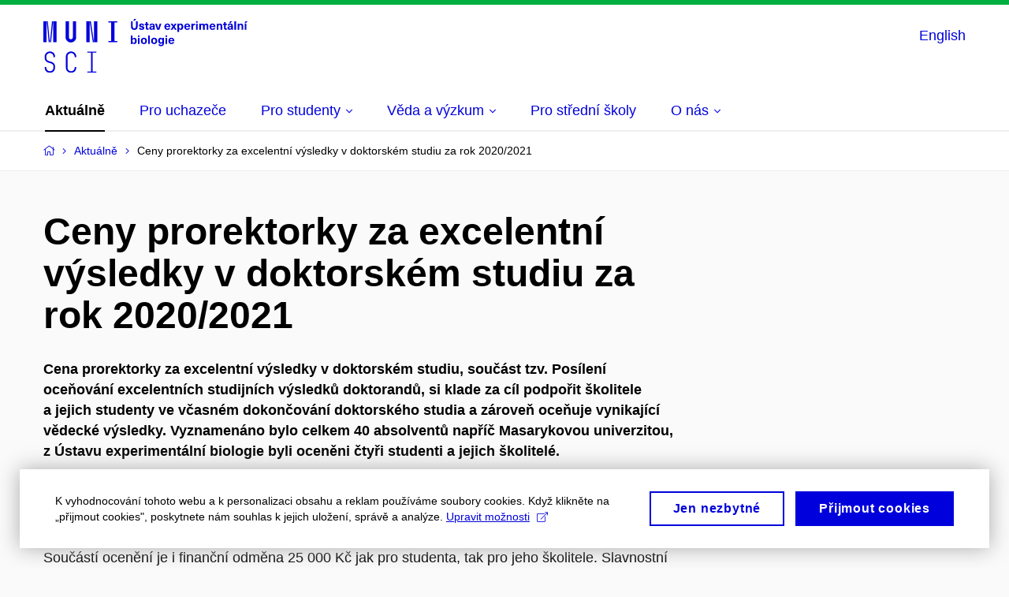

--- FILE ---
content_type: text/html; charset=utf-8
request_url: https://ueb.sci.muni.cz/aktualne/ceny-prorektorky-za-excelentni-vysledky-v-doktorskem-studiu-za-rok-20202021?utm_campaign=newsletter&utm_source=newsletter&utm_medium=email
body_size: 17960
content:


<!doctype html>
<!--[if lte IE 9]>    <html lang="cs" class="old-browser no-js no-touch"> <![endif]-->
<!--[if IE 9 ]>    <html lang="cs" class="ie9 no-js no-touch"> <![endif]-->
<!--[if (gt IE 9)|!(IE)]><!-->
<html class="no-js" lang="cs">
<!--<![endif]-->
<head>
    

<meta charset="utf-8" />
<meta name="viewport" content="width=device-width, initial-scale=1.0">

    <meta name="robots" content="index, follow">

<title>Ceny prorektorky za excelentní výsledky v doktorském studiu za rok 2020/2021 | Ústav experimentální biologie | MUNI SCI</title>

<meta name="twitter:site" content="@muni_cz">
<meta name="twitter:card" content="summary">

    <meta name="author" content="0" />
    <meta name="description" content="Vyznamenáno bylo celkem 40 absolventů napříč Masarykovou univerzitou. Z ÚEB byli oceněni čtyři studenti a jejich školitelé." />
    <meta name="twitter:title" content="Ceny prorektorky za excelentní výsledky v doktorském studiu za rok 2020/2021" />
    <meta property="og:title" content="Ceny prorektorky za excelentní výsledky v doktorském studiu za rok 2020/2021" />
    <meta name="twitter:description" content="Vyznamenáno bylo celkem 40 absolventů napříč Masarykovou univerzitou. Z ÚEB byli oceněni čtyři studenti a jejich školitelé." />
    <meta property="og:description" content="Vyznamenáno bylo celkem 40 absolventů napříč Masarykovou univerzitou. Z ÚEB byli oceněni čtyři studenti a jejich školitelé." />
    <meta property="og:image" content="https://cdn.muni.cz/media/3358458/what-is-dissertation.png?mode=crop&center=0.5,0.5&rnd=132808442550000000&upscale=false&width=1200" />
    <meta name="twitter:image" content="https://cdn.muni.cz/media/3358458/what-is-dissertation.png?mode=crop&center=0.5,0.5&rnd=132808442550000000&upscale=false&width=1200" />
    <meta property="og:url" content="https://ueb.sci.muni.cz/aktualne/ceny-prorektorky-za-excelentni-vysledky-v-doktorskem-studiu-za-rok-20202021" />
    <meta property="og:site_name" content="Ústav experimentální biologie | MUNI SCI" />


            <link rel="stylesheet" type="text/css" href="https://cdn.muni.cz/css/MuniWeb/MuniWeb_PrirF/style.557c7cc8bb6d8a6ba11d.css" />
<script type="text/javascript" nonce="a62daaac-085c-4e3d-a4fd-4f380ddb55b6">/*! For license information please see muniweb-critical.f2b8e652ef8f9f2a5db3.js.LICENSE.txt */
!function(){function e(n){return e="function"==typeof Symbol&&"symbol"==typeof Symbol.iterator?function(e){return typeof e}:function(e){return e&&"function"==typeof Symbol&&e.constructor===Symbol&&e!==Symbol.prototype?"symbol":typeof e},e(n)}!function(n,t){function o(n,t){return e(n)===t}function i(){return"function"!=typeof t.createElement?t.createElement(arguments[0]):u?t.createElementNS.call(t,"http://www.w3.org/2000/svg",arguments[0]):t.createElement.apply(t,arguments)}function a(){var e=t.body;return e||((e=i(u?"svg":"body")).fake=!0),e}var s=[],c=[],r={_version:"3.3.1",_config:{classPrefix:"",enableClasses:!0,enableJSClass:!0,usePrefixes:!0},_q:[],on:function(e,n){var t=this;setTimeout((function(){n(t[e])}),0)},addTest:function(e,n,t){c.push({name:e,fn:n,options:t})},addAsyncTest:function(e){c.push({name:null,fn:e})}},l=function(){};l.prototype=r,l=new l;var d=t.documentElement,u="svg"===d.nodeName.toLowerCase(),f=r._config.usePrefixes?" -webkit- -moz- -o- -ms- ".split(" "):["",""];r._prefixes=f;var m=r.testStyles=function(e,n,o,s){var c,r,l,u,f="modernizr",m=i("div"),p=a();if(parseInt(o,10))for(;o--;)(l=i("div")).id=s?s[o]:f+(o+1),m.appendChild(l);return(c=i("style")).type="text/css",c.id="s"+f,(p.fake?p:m).appendChild(c),p.appendChild(m),c.styleSheet?c.styleSheet.cssText=e:c.appendChild(t.createTextNode(e)),m.id=f,p.fake&&(p.style.background="",p.style.overflow="hidden",u=d.style.overflow,d.style.overflow="hidden",d.appendChild(p)),r=n(m,e),p.fake?(p.parentNode.removeChild(p),d.style.overflow=u,d.offsetHeight):m.parentNode.removeChild(m),!!r};l.addTest("touch",(function(){var e;if("ontouchstart"in n||n.DocumentTouch&&t instanceof DocumentTouch)e=!0;else{var o=["@media (",f.join("touch-enabled),("),"heartz",")","{#modernizr{top:9px;position:absolute}}"].join("");m(o,(function(n){e=9===n.offsetTop}))}return e})),function(){var e,n,t,i,a,r;for(var d in c)if(c.hasOwnProperty(d)){if(e=[],(n=c[d]).name&&(e.push(n.name.toLowerCase()),n.options&&n.options.aliases&&n.options.aliases.length))for(t=0;t<n.options.aliases.length;t++)e.push(n.options.aliases[t].toLowerCase());for(i=o(n.fn,"function")?n.fn():n.fn,a=0;a<e.length;a++)1===(r=e[a].split(".")).length?l[r[0]]=i:(!l[r[0]]||l[r[0]]instanceof Boolean||(l[r[0]]=new Boolean(l[r[0]])),l[r[0]][r[1]]=i),s.push((i?"":"no-")+r.join("-"))}}(),function(e){var n=d.className,t=l._config.classPrefix||"";if(u&&(n=n.baseVal),l._config.enableJSClass){var o=new RegExp("(^|\\s)"+t+"no-js(\\s|$)");n=n.replace(o,"$1"+t+"js$2")}l._config.enableClasses&&(n+=" "+t+e.join(" "+t),u?d.className.baseVal=n:d.className=n)}(s),delete r.addTest,delete r.addAsyncTest;for(var p=0;p<l._q.length;p++)l._q[p]();n.Modernizr=l}(window,document),(navigator.maxTouchPoints>0||navigator.msMaxTouchPoints>0)&&(document.documentElement.className=document.documentElement.className.replace("no-touch","touch"))}(),function(e){e.oneTimeEvent=function(e,n,t){(t=t||document).addEventListener(e,(function t(o){return document.removeEventListener(e,t),n(o)}),!1)},e.isDocumentReady=!1,document.addEventListener("DocumentReady",(function(){e.isDocumentReady=!0})),e.elementReady=function(n,t){e.isDocumentReady?e.oneTimeEvent("ElementsReady."+n,t):e.oneTimeEvent("DocumentReady",t)},e.elementsReady=function(e,n){var t=function(o){e(o),!1!==n&&document.removeEventListener("ElementsReady",t)};document.addEventListener("ElementsReady",t,!1)},e.documentReady=function(e){document.addEventListener("DocumentReady",e,!1)};var n={};e.dictionary=function(e,t){if(null==t)return n[e];n[e]=t};var t={};e.items=function(e,n){if(null==n)return t[e];t[e]=n}}(window.Page=window.Page||{}),window.addEventListener("mc-consent",(function(e){e.detail.includes("mc-analytics")&&window.clarity&&window.clarity("consent")}));</script>

<script nonce="a62daaac-085c-4e3d-a4fd-4f380ddb55b6">window.dataLayer = window.dataLayer || [];function gtag() { dataLayer.push(arguments); }gtag('consent', 'default', {'analytics_storage': 'denied','ad_user_data': 'denied','ad_personalization': 'denied','ad_storage': 'denied',});</script>
<script nonce="a62daaac-085c-4e3d-a4fd-4f380ddb55b6" type="text/plain" class="mc-analytics mc-marketing">
    (function(w,d,s,l,i){w[l]=w[l]||[];w[l].push({'gtm.start':
    new Date().getTime(),event:'gtm.js'});var f=d.getElementsByTagName(s)[0],
    j=d.createElement(s),dl=l!='dataLayer'?'&l='+l:'';j.async=true;j.src=
    'https://www.googletagmanager.com/gtm.js?id='+i+dl;var n=d.querySelector('[nonce]');
    n&&j.setAttribute('nonce',n.nonce||n.getAttribute('nonce'));f.parentNode.insertBefore(j,f);
    })(window,document,'script','dataLayer','GTM-WVW5JXK');</script>    

<script nonce="a62daaac-085c-4e3d-a4fd-4f380ddb55b6" type="text/javascript" class="mc-analytics">
    var _paq = window._paq = window._paq || [];
    
        _paq.push(['disableCookies']);
        _paq.push(['trackPageView']);
    (function() {
    var u="//analytics-test.ics.muni.cz:3500";
    _paq.push(['setTrackerUrl', u+'matomo.php']);
    _paq.push(['setSiteId', '378']);
    var d=document, g=d.createElement('script'), s=d.getElementsByTagName('script')[0];
    g.type='text/javascript'; g.async=true; g.src=u+'matomo.js'; s.parentNode.insertBefore(g,s);
    })();
</script>




<link rel="shortcut icon" type="image/x-icon" href="https://cdn.muni.cz/Css/_Shared/Favicons/310000.ico" />









    
</head>

<body>
            <p class="menu-accessibility">
            <a title="Přej&#237;t k obsahu (Kl&#225;vesov&#225; zkratka: Alt + 2)" accesskey="2" href="#main">
                Přej&#237;t k obsahu
            </a>
            <span class="hide">|</span>
            <a href="#menu-main">Přej&#237;t k hlavn&#237;mu menu</a>
        </p>

    
    


            <header class="header">
                <div class="header__wrap">
                    <div class="row-main">
                            <p class="header__logo" role="banner">
                                        <a href="/" title="Homepage webu">
<svg width="259" height="68" viewBox="0 0 259 68"><path fill="#0000dc" d="M-0.06,3l0,26.6l4.14,0l0,-26.6zm4.29,0l2.59,26.6l1.4,0l-2.58,-26.6zm6.73,0l-2.58,26.6l1.4,0l2.59,-26.6zm1.56,0l0,26.6l4.18,0l0,-26.6zm15.69,0l0,20.48c0,3.57,3.23,6.35,6.69,6.35c3.46,0,6.69,-2.78,6.69,-6.35l0,-20.48l-4.18,0l0,20.33c0,1.44,-1.29,2.47,-2.51,2.47c-1.22,0,-2.51,-1.03,-2.51,-2.47l0,-20.33zm26.26,0l0,26.6l4.18,0l0,-26.6zm4.33,0l3.95,26.6l1.45,0l-3.95,-26.6zm5.55,0l0,26.6l4.18,0l0,-26.6zm18.05,25.12l0,1.48l11.36,0l0,-1.48l-3.61,0l0,-23.64l3.61,0l0,-1.48l-11.36,0l0,1.48l3.57,0l0,23.64z"></path><path fill="#0000dc" d="M8.3,68.33c3.65,0,6.57,-2.59,6.57,-6.35l0,-1.63c0,-4.33,-3.64,-5.82,-6.15,-6.39c-2.32,-0.53,-4.94,-1.4,-4.94,-4.52l0,-1.78c0,-2.47,2.13,-4.41,4.52,-4.41c2.36,0,4.52,1.94,4.52,4.41l0,0.95l2.05,0l0,-0.99c0,-3.65,-2.92,-6.35,-6.57,-6.35c-3.65,0,-6.57,2.7,-6.57,6.35l0,1.82c0,4.45,3.76,5.85,6.08,6.39c2.43,0.53,5.01,1.4,5.01,4.56l0,1.55c0,2.47,-2.13,4.41,-4.48,4.41c-2.4,0,-4.56,-1.94,-4.56,-4.41l0,-0.87l-2.05,0l0,0.91c0,3.76,2.92,6.35,6.57,6.35zm26.87,0c3.64,0,6.57,-2.59,6.57,-6.35l0,-0.91l-2.05,0l0,0.87c0,2.47,-2.17,4.41,-4.52,4.41c-2.44,0,-4.53,-1.94,-4.53,-4.41l0,-14.28c0,-2.47,2.09,-4.41,4.53,-4.41c2.35,0,4.52,1.94,4.52,4.41l0,0.95l2.05,0l0,-0.99c0,-3.65,-2.93,-6.35,-6.57,-6.35c-3.61,0,-6.58,2.7,-6.58,6.35l0,14.36c0,3.76,2.97,6.35,6.58,6.35zm20.67,-1.56l0,1.33l11.32,0l0,-1.33l-4.63,0l0,-23.94l4.63,0l0,-1.33l-11.32,0l0,1.33l4.63,0l0,23.94z"></path><path fill="#0000dc" d="M115.76,2.29l2.1,-2.19l-2.59,0l-1.16,2.19zm3.87,0.72l-2.21,0l0,6.52c0,1.59,-0.72,2.45,-2.03,2.45c-1.33,0,-2.05,-0.86,-2.05,-2.45l0,-6.52l-2.2,0l0,6.6c0,2.82,1.53,4.32,4.25,4.32c2.71,0,4.24,-1.5,4.24,-4.32zm5,2.82c-1.9,0,-3.16,0.97,-3.16,2.34c0,1.77,1.37,2.07,2.64,2.4c1.19,0.31,1.76,0.45,1.76,1.11c0,0.45,-0.38,0.73,-1.11,0.73c-0.87,0,-1.34,-0.43,-1.34,-1.2l-2.12,0c0,1.85,1.3,2.72,3.41,2.72c2.07,0,3.36,-0.96,3.36,-2.39c0,-1.86,-1.5,-2.2,-2.86,-2.56c-1.16,-0.3,-1.64,-0.44,-1.64,-0.98c0,-0.43,0.37,-0.7,1.04,-0.7c0.75,0,1.2,0.33,1.2,1.11l2.01,0c0,-1.7,-1.2,-2.58,-3.19,-2.58zm8.44,6.28c-0.72,0,-0.99,-0.33,-0.99,-1.17l0,-3.31l1.45,0l0,-1.56l-1.45,0l0,-1.98l-2.1,0l0,1.98l-1.23,0l0,1.56l1.23,0l0,3.69c0,1.77,0.77,2.47,2.52,2.47c0.36,0,0.82,-0.06,1.11,-0.15l0,-1.6c-0.14,0.04,-0.35,0.07,-0.54,0.07zm4.92,-6.28c-2.18,0,-3.23,1.17,-3.3,2.62l2.04,0c0.03,-0.72,0.48,-1.15,1.26,-1.15c0.73,0,1.24,0.39,1.24,1.35l0,0.27c-0.48,0.03,-1.33,0.12,-1.9,0.21c-2.21,0.34,-2.96,1.18,-2.96,2.43c0,1.32,0.98,2.31,2.6,2.31c1.05,0,1.9,-0.39,2.47,-1.2l0.03,0c0,0.37,0.03,0.7,0.11,1.02l1.89,0c-0.14,-0.51,-0.21,-1.13,-0.21,-2.09l0,-2.76c0,-1.99,-1.11,-3.01,-3.27,-3.01zm1.24,4.65c0,0.69,-0.07,1.09,-0.43,1.45c-0.3,0.3,-0.77,0.44,-1.2,0.44c-0.74,0,-1.13,-0.39,-1.13,-0.96c0,-0.62,0.36,-0.9,1.23,-1.05c0.45,-0.08,1.08,-0.14,1.53,-0.17zm7.88,3.21l2.56,-7.62l-2.19,0l-0.88,3c-0.32,1.08,-0.6,2.19,-0.84,3.3l-0.03,0c-0.24,-1.11,-0.53,-2.22,-0.84,-3.3l-0.89,-3l-2.19,0l2.57,7.62zm10.23,-1.25c-0.9,0,-1.67,-0.55,-1.73,-2.13l5.48,0c0,-0.84,-0.08,-1.42,-0.24,-1.95c-0.48,-1.54,-1.77,-2.53,-3.53,-2.53c-2.38,0,-3.78,1.74,-3.78,3.99c0,2.43,1.4,4.11,3.8,4.11c2.02,0,3.34,-1.16,3.64,-2.55l-2.14,0c-0.11,0.61,-0.66,1.06,-1.5,1.06zm-0.02,-5.13c0.84,0,1.53,0.53,1.67,1.68l-3.33,0c0.16,-1.15,0.81,-1.68,1.66,-1.68zm9.24,2.46l2.45,-3.7l-2.42,0l-1.3,2.23l-0.03,0l-1.31,-2.23l-2.41,0l2.44,3.7l-2.61,3.92l2.45,0l1.44,-2.58l0.03,0l1.44,2.58l2.44,0zm7.8,-3.9c-0.88,0,-1.72,0.42,-2.19,1.2l-0.03,0l0,-1l-2.04,0l0,10.39l2.1,0l0,-3.69l0.03,0c0.47,0.72,1.29,1.11,2.16,1.11c1.91,0,3.14,-1.57,3.14,-4c0,-2.43,-1.25,-4.01,-3.17,-4.01zm-0.67,1.61c1,0,1.65,0.94,1.65,2.4c0,1.45,-0.65,2.4,-1.65,2.4c-0.95,0,-1.59,-0.89,-1.59,-2.4c0,-1.52,0.64,-2.4,1.59,-2.4zm8.83,4.96c-0.9,0,-1.66,-0.55,-1.72,-2.13l5.47,0c0,-0.84,-0.07,-1.42,-0.24,-1.95c-0.48,-1.54,-1.77,-2.53,-3.52,-2.53c-2.39,0,-3.78,1.74,-3.78,3.99c0,2.43,1.39,4.11,3.79,4.11c2.03,0,3.35,-1.16,3.65,-2.55l-2.15,0c-0.1,0.61,-0.66,1.06,-1.5,1.06zm-0.01,-5.13c0.84,0,1.53,0.53,1.66,1.68l-3.33,0c0.17,-1.15,0.81,-1.68,1.67,-1.68zm9.36,-1.36c-0.9,0,-1.58,0.37,-2.09,1.2l-0.03,0l0,-1.08l-1.93,0l0,7.62l2.1,0l0,-3.6c0,-1.5,0.69,-2.31,1.98,-2.31c0.21,0,0.42,0.03,0.66,0.07l0,-1.81c-0.21,-0.06,-0.48,-0.09,-0.69,-0.09zm3.93,-1.14l0,-1.8l-2.1,0l0,1.8zm0,8.88l0,-7.62l-2.1,0l0,7.62zm10.86,-7.8c-1.17,0,-1.86,0.49,-2.43,1.3c-0.42,-0.85,-1.2,-1.3,-2.27,-1.3c-0.91,0,-1.56,0.33,-2.11,1.05l-0.03,0l0,-0.87l-1.98,0l0,7.62l2.1,0l0,-3.92c0,-1.42,0.48,-2.23,1.39,-2.23c0.78,0,1.2,0.57,1.2,1.54l0,4.61l2.1,0l0,-3.92c0,-1.44,0.5,-2.23,1.4,-2.23c0.73,0,1.2,0.52,1.2,1.68l0,4.47l2.1,0l0,-4.68c0,-2.07,-1.04,-3.12,-2.67,-3.12zm7.93,6.55c-0.9,0,-1.66,-0.55,-1.72,-2.13l5.47,0c0,-0.84,-0.07,-1.42,-0.24,-1.95c-0.48,-1.54,-1.77,-2.53,-3.52,-2.53c-2.39,0,-3.78,1.74,-3.78,3.99c0,2.43,1.39,4.11,3.79,4.11c2.03,0,3.35,-1.16,3.65,-2.55l-2.15,0c-0.1,0.61,-0.66,1.06,-1.5,1.06zm-0.01,-5.13c0.84,0,1.53,0.53,1.66,1.68l-3.33,0c0.17,-1.15,0.81,-1.68,1.67,-1.68zm9.54,-1.42c-0.98,0,-1.74,0.46,-2.24,1.14l-0.03,0l0,-0.96l-1.96,0l0,7.62l2.1,0l0,-4.08c0,-1.38,0.63,-2.07,1.5,-2.07c0.82,0,1.33,0.52,1.33,1.68l0,4.47l2.1,0l0,-4.68c0,-2.07,-1.09,-3.12,-2.8,-3.12zm8.1,6.22c-0.72,0,-0.99,-0.33,-0.99,-1.17l0,-3.31l1.45,0l0,-1.56l-1.45,0l0,-1.98l-2.1,0l0,1.98l-1.23,0l0,1.56l1.23,0l0,3.69c0,1.77,0.76,2.47,2.52,2.47c0.36,0,0.82,-0.06,1.11,-0.15l0,-1.6c-0.14,0.04,-0.35,0.07,-0.54,0.07zm5.2,-6.91l2.1,-2.19l-2.59,0l-1.16,2.19zm-0.28,0.63c-2.18,0,-3.23,1.17,-3.3,2.62l2.04,0c0.03,-0.72,0.48,-1.15,1.26,-1.15c0.73,0,1.24,0.39,1.24,1.35l0,0.27c-0.48,0.03,-1.33,0.12,-1.9,0.21c-2.21,0.34,-2.96,1.18,-2.96,2.43c0,1.32,0.98,2.31,2.6,2.31c1.05,0,1.9,-0.39,2.47,-1.2l0.03,0c0,0.37,0.03,0.7,0.11,1.02l1.89,0c-0.14,-0.51,-0.21,-1.13,-0.21,-2.09l0,-2.76c0,-1.99,-1.11,-3.01,-3.27,-3.01zm1.24,4.65c0,0.69,-0.07,1.09,-0.43,1.45c-0.3,0.3,-0.77,0.44,-1.2,0.44c-0.74,0,-1.13,-0.39,-1.13,-0.96c0,-0.62,0.36,-0.9,1.23,-1.05c0.45,-0.08,1.08,-0.14,1.53,-0.17zm6.08,3.21l0,-10.68l-2.1,0l0,10.68zm6.27,-7.8c-0.98,0,-1.74,0.46,-2.24,1.14l-0.03,0l0,-0.96l-1.96,0l0,7.62l2.1,0l0,-4.08c0,-1.38,0.63,-2.07,1.5,-2.07c0.82,0,1.33,0.52,1.33,1.68l0,4.47l2.1,0l0,-4.68c0,-2.07,-1.09,-3.12,-2.8,-3.12zm6.19,-0.69l2.1,-2.19l-2.59,0l-1.16,2.19zm0.68,8.49l0,-7.62l-2.1,0l0,7.62z"></path><path fill="#0000dc" d="M113.12,24.98l0,-3.97l-2.1,0l0,10.68l2.04,0l0,-1.01l0.03,0c0.47,0.78,1.3,1.2,2.19,1.2c1.92,0,3.16,-1.57,3.16,-4c0,-2.43,-1.22,-4,-3.13,-4c-0.87,0,-1.7,0.38,-2.16,1.1zm1.49,0.5c1,0,1.64,0.94,1.64,2.4c0,1.45,-0.64,2.4,-1.64,2.4c-0.95,0,-1.59,-0.89,-1.59,-2.4c0,-1.52,0.64,-2.4,1.59,-2.4zm7.48,-2.67l0,-1.8l-2.1,0l0,1.8zm0,8.88l0,-7.62l-2.1,0l0,7.62zm5.44,-7.86c-2.38,0,-3.89,1.57,-3.89,4.05c0,2.47,1.51,4.05,3.89,4.05c2.39,0,3.91,-1.58,3.91,-4.05c0,-2.48,-1.52,-4.05,-3.91,-4.05zm0,1.62c1.04,0,1.7,0.94,1.7,2.43c0,1.48,-0.66,2.43,-1.7,2.43c-1.03,0,-1.69,-0.95,-1.69,-2.43c0,-1.49,0.66,-2.43,1.69,-2.43zm7.55,6.24l0,-10.68l-2.1,0l0,10.68zm5.45,-7.86c-2.39,0,-3.9,1.57,-3.9,4.05c0,2.47,1.51,4.05,3.9,4.05c2.38,0,3.89,-1.58,3.89,-4.05c0,-2.48,-1.51,-4.05,-3.89,-4.05zm0,1.62c1.03,0,1.69,0.94,1.69,2.43c0,1.48,-0.66,2.43,-1.69,2.43c-1.04,0,-1.7,-0.95,-1.7,-2.43c0,-1.49,0.66,-2.43,1.7,-2.43zm8.25,-1.59c-1.93,0,-3.15,1.5,-3.15,3.87c0,2.37,1.21,3.87,3.12,3.87c0.91,0,1.56,-0.35,2.13,-1.14l0.03,0l0,0.67c0,1.49,-0.59,1.97,-1.53,1.97c-0.8,0,-1.28,-0.35,-1.32,-0.93l-2.11,0c0.12,1.5,1.28,2.43,3.38,2.43c2.19,0,3.61,-1.08,3.61,-3.39l0,-7.14l-1.97,0l0,1.02l-0.03,0c-0.59,-0.87,-1.24,-1.23,-2.16,-1.23zm0.56,1.72c0.99,0,1.63,0.86,1.63,2.15c0,1.29,-0.64,2.14,-1.63,2.14c-0.93,0,-1.53,-0.82,-1.53,-2.14c0,-1.32,0.6,-2.15,1.53,-2.15zm7.75,-2.77l0,-1.8l-2.1,0l0,1.8zm0,8.88l0,-7.62l-2.1,0l0,7.62zm5.33,-1.25c-0.9,0,-1.66,-0.55,-1.72,-2.13l5.47,0c0,-0.84,-0.07,-1.42,-0.23,-1.95c-0.49,-1.54,-1.78,-2.53,-3.53,-2.53c-2.39,0,-3.78,1.74,-3.78,3.99c0,2.43,1.39,4.11,3.79,4.11c2.03,0,3.35,-1.16,3.65,-2.55l-2.15,0c-0.1,0.61,-0.66,1.06,-1.5,1.06zm-0.01,-5.13c0.84,0,1.53,0.53,1.66,1.68l-3.33,0c0.17,-1.15,0.81,-1.68,1.67,-1.68z"></path><desc>Ústav experimentální biologie</desc></svg>        </a>

                            </p>

                    <div class="header__side">
                        

                        
    <div class="menu-lang">
        <p class="menu-lang__selected">
                <a href="/en/news/ceny-prorektorky-za-excelentni-vysledky-v-doktorskem-studiu-za-rok-20202021"
                   rel="alternate"
                   hreflang="en"
                   lang="en"
                   class="menu-lang__selected__link">
                    English
                </a>
        </p>
    </div>

                        
                        <!-- placeholder pro externí přihlášení (desktop) -->
                        <div class="user-menu-ext-std" style="display:none;"></div>                        


                        <nav class="menu-mobile" role="navigation">
                            <ul class="menu-mobile__list">

                                
    <li class="menu-mobile__item">
            <div class="menu-lang">
                <p class="menu-lang__selected">
                        <a href="/en/news/ceny-prorektorky-za-excelentni-vysledky-v-doktorskem-studiu-za-rok-20202021"
                           rel="alternate"
                           hreflang="en"
                           lang="en"
                           class="menu-mobile__link menu-mobile__link--lang">
                            EN
                        </a>
                </p>
            </div>
    </li>

                                
                                <li class="user-menu-ext-mobile" style="display:none;"></li>



                                    <li class="menu-mobile__item">
                                        <a href="#" class="menu-mobile__link menu-mobile__link--burger">
                                            <span class="menu-mobile__burger"><span></span></span>
                                        </a>
                                    </li>
                            </ul>
                        </nav>

                    </div>

                            <nav id="menu-main" class="menu-primary" role="navigation">
                                <div class="menu-primary__holder">
                                    <div class="menu-primary__wrap">

    <ul class="menu-primary__list">
            <li class="menu-primary__item ">
        <span class="">
            <a href="/aktualne" class="menu-primary__link is-active">
                <span class="menu-primary__inner">Aktuálně</span>
                
            </a>
        </span>
    </li>
    <li class="menu-primary__item ">
        <span class="">
            <a href="/pro-uchazece" class="menu-primary__link">
                <span class="menu-primary__inner">Pro uchazeče</span>
                
            </a>
        </span>
    </li>
    <li class="menu-primary__item with-submenu">
        <span class="menu-primary__links">
            <a href="/pro-studenty" class="menu-primary__link">
                <span class="menu-primary__inner">Pro studenty</span>
                    <span class="icon icon-angle-down"></span>
                
            </a>
                <a href="#" class="menu-primary__toggle icon icon-angle-down" aria-hidden="true"></a>
        </span>
            <div class="menu-submenu">
                    <ul class="menu-submenu__list">
            <li class="menu-submenu__item ">
        <span class="">
            <a href="/pro-studenty/elektronicke-vyukove-publikace" class="menu-submenu__link">
                <span class="menu-primary__inner">Elektronické výukové publikace</span>
                
            </a>
        </span>
    </li>
    <li class="menu-submenu__item ">
        <span class="">
            <a href="/pro-studenty/program-doktorskeho-seminare" class="menu-submenu__link">
                <span class="menu-primary__inner">Program doktorského semináře</span>
                
            </a>
        </span>
    </li>
    <li class="menu-submenu__item ">
        <span class="">
            <a href="/pro-studenty/ukonceni-bakalarskeho-studia-2022" class="menu-submenu__link">
                <span class="menu-primary__inner">Ukončení bakalářského studia</span>
                
            </a>
        </span>
    </li>
    <li class="menu-submenu__item ">
        <span class="">
            <a href="/pro-studenty/ukonceni-magisterskeho-studia" class="menu-submenu__link">
                <span class="menu-primary__inner">Ukončení magisterského studia</span>
                
            </a>
        </span>
    </li>
    <li class="menu-submenu__item ">
        <span class="">
            <a href="/pro-studenty/navazujici-magistersky-program-virologie" class="menu-submenu__link">
                <span class="menu-primary__inner">Navazující magisterský program Virologie</span>
                
            </a>
        </span>
    </li>
    </ul>

            </div>
    </li>
    <li class="menu-primary__item with-submenu">
        <span class="menu-primary__links">
            <a href="/veda-a-vyzkum" class="menu-primary__link">
                <span class="menu-primary__inner">Věda a&#160;výzkum</span>
                    <span class="icon icon-angle-down"></span>
                
            </a>
                <a href="#" class="menu-primary__toggle icon icon-angle-down" aria-hidden="true"></a>
        </span>
            <div class="menu-submenu">
                    <ul class="menu-submenu__list">
            <li class="menu-submenu__item ">
        <span class="">
            <a href="/veda-a-vyzkum/publikace" class="menu-submenu__link">
                <span class="menu-primary__inner">Publikace</span>
                
            </a>
        </span>
    </li>
    <li class="menu-submenu__item ">
        <span class="">
            <a href="/veda-a-vyzkum/projekty" class="menu-submenu__link">
                <span class="menu-primary__inner">Projekty</span>
                
            </a>
        </span>
    </li>
    </ul>

            </div>
    </li>
    <li class="menu-primary__item ">
        <span class="">
            <a href="/pro-stredni-skoly" class="menu-primary__link">
                <span class="menu-primary__inner">Pro střední školy</span>
                
            </a>
        </span>
    </li>
    <li class="menu-primary__item with-submenu">
        <span class="menu-primary__links">
            <a href="/o-nas" class="menu-primary__link">
                <span class="menu-primary__inner">O&#160;nás</span>
                    <span class="icon icon-angle-down"></span>
                
            </a>
                <a href="#" class="menu-primary__toggle icon icon-angle-down" aria-hidden="true"></a>
        </span>
            <div class="menu-submenu">
                    <ul class="menu-submenu__list">
            <li class="menu-submenu__item ">
        <span class="">
            <a href="/o-nas/o-ustavu" class="menu-submenu__link">
                <span class="menu-primary__inner">O&#160;ústavu</span>
                
            </a>
        </span>
    </li>
    <li class="menu-submenu__item ">
        <span class="">
            <a href="/o-nas/struktura-ustavu" class="menu-submenu__link">
                <span class="menu-primary__inner">Struktura ústavu</span>
                
            </a>
        </span>
    </li>
    <li class="menu-submenu__item ">
        <span class="">
            <a href="/o-nas/zamestnanci" class="menu-submenu__link">
                <span class="menu-primary__inner">Zaměstnanci</span>
                
            </a>
        </span>
    </li>
    <li class="menu-submenu__item ">
        <span class="">
            <a href="/o-nas/kontakty" class="menu-submenu__link">
                <span class="menu-primary__inner">Kontakty</span>
                
            </a>
        </span>
    </li>
    </ul>

            </div>
    </li>
    </ul>






                                    </div>
                                   
                                        <a href="#" class="menu-primary__title">
                                            <span></span>
                                            &nbsp;
                                        </a>
                                    
                                    <div class="menu-primary__main-toggle" aria-hidden="true"></div>
                                </div>
                            </nav>
                    </div>
                </div>
                

            </header>


    <main id="main" class="main">


<nav class="menu-breadcrumb" role="navigation">
    <div class="row-main">
        <strong class="vhide">Zde se nacházíte:</strong>
        <ol class="menu-breadcrumb__list" vocab="http://schema.org/" typeof="BreadcrumbList">
            <li class="menu-breadcrumb__item menu-breadcrumb__item--home" property="itemListElement" typeof="ListItem">
                <a class="menu-breadcrumb__link" property="item" typeof="WebPage" href="/">
                    <span property="name">Domovsk&#225; str&#225;nka</span></a>
                <span class="icon icon-angle-right"></span>
                <meta property="position" content="1">
            </li>


                <li class="menu-breadcrumb__item" property="itemListElement" typeof="ListItem">
                            <a href="/aktualne" class="menu-breadcrumb__link" property="item" typeof="WebPage">
            <span property="name" category="">Aktuálně</span></a>

                            
                        <span class="icon icon-angle-right"></span>
                    <meta property="position" content="2">
                </li>
                <li class="menu-breadcrumb__item">
                             <span property="name">Ceny prorektorky za excelentní výsledky v doktorském studiu za rok 2020/2021</span>

                            
                    <meta content="3">
                </li>
        </ol>
    </div>
</nav>




        




    <div class="row-main">
            <div class="box-content">

        <h1 class="">Ceny prorektorky za excelentní výsledky v&#160;doktorském studiu za rok 2020/2021</h1>        <div class="bold"><p>Cena prorektorky za excelentní výsledky v doktorském studiu, součást tzv. Posílení oceňování excelentních studijních výsledků doktorandů, si klade za cíl podpořit školitele a jejich studenty ve včasném dokončování doktorského studia a zároveň oceňuje vynikající vědecké výsledky. Vyznamenáno bylo celkem 40 absolventů napříč Masarykovou univerzitou, z Ústavu experimentální biologie byli oceněni čtyři studenti a jejich školitelé.</p></div>
        <p class="meta">
                <span class="meta__item">
                    <span class="font-muni">
8.<span class="hidden-text"> </span>12.<span class="hidden-text"> </span>2021                    </span>
                </span>
                                </p>


            </div>
    </div>





            <div class="row-main ">
                        



        <div class="box-content">

    <p>Součástí ocenění je i finanční odměna 25 000 Kč jak pro studenta, tak pro jeho školitele. Slavnostní vyhlášení a předání cen původně plánované na 8. prosince se bohužel z důvodu platných protiepidemických opatření nekoná.</p>
<hr />
<p> </p>



        </div>

                        

<div class=" cb">
            <div class="image image--left size--m--5-12">
            

    <div class="image  u-mb-0">
                    <img src="https://cdn.muni.cz/media/3369671/191005kp-1856_vv.jpg?mode=crop&amp;center=0.5,0.5&amp;rnd=132834451710000000&width=476"
                 srcset="https://cdn.muni.cz/media/3369671/191005kp-1856_vv.jpg?mode=crop&amp;center=0.5,0.5&amp;rnd=132834451710000000&amp;width=395 395w,https://cdn.muni.cz/media/3369671/191005kp-1856_vv.jpg?mode=crop&amp;center=0.5,0.5&amp;rnd=132834451710000000&amp;width=476 476w,https://cdn.muni.cz/media/3369671/191005kp-1856_vv.jpg?mode=crop&amp;center=0.5,0.5&amp;rnd=132834451710000000&amp;width=738 738w" sizes="(min-width:1240px) 476px,(min-width:1024px) calc((100vw - 30px) * 0.4167 - 20px),(min-width:768px) calc((100vw - 10px) * 1 - 20px),calc((100vw - 10px) * 1 - 20px)" alt="Mgr. Pavol B&#225;rdy, Ph.D., foto Radek Švidersk&#253;"  />
        <div class="image__caption">
                <p aria-hidden="true">Mgr. Pavol Bárdy, Ph.D., foto Radek Šviderský</p>
        </div>

    </div>




        </div>

    
<p>Abecedně prvním oceněným je <strong>Mgr. Pavol Bárdy, Ph.D.</strong> z oboru Molekulární a buněčná biologie a genetika. Svou práci zpracoval pod vedením <strong>doc. RNDr. Romana Pantůčka, Ph.D.</strong> V disertační práci <strong>Strukturní studie a aplikace bičíkatých fágů</strong> shrnul své studium bakteriofágů a fágům-podobných částic, které představují významnou hybnou sílu bakteriální evoluce a podílejí se na přenosu genů virulence i antibiotické rezistence. V rámci jeho disertační práce se podařilo vylepšit metodu genomového inženýrství stafylokokových fágů. Takto upravené fágy mohou být použity pro studium interakce fágů s patogeny rodu <em>Staphylococcus</em>. Pomocí kryo-elektronové mikroskopie byla dále určena struktura <em>gene transfer agent</em> částice - částice zodpovědné za vysokofrekvenční přenos genů v prostředí. Dosažené výsledky pomohly pochopit její evoluční původ a mechanizmus funkce. Výsledky Pavola Bárdyho jsou podkladem a inspirací pro další výzkum aplikace této částice v genovém inženýrství.</p>
<p> </p>
    
</div>



                        

<div class=" cb">
            <div class="image image--right size--m--3-12">
            

    <div class="image  u-mb-0">
                    <img src="https://cdn.muni.cz/media/3369677/stanislav-drapela-headshot.jpg?mode=crop&amp;center=0.5,0.5&amp;rnd=132834451760000000&width=278"
                 srcset="https://cdn.muni.cz/media/3369677/stanislav-drapela-headshot.jpg?mode=crop&amp;center=0.5,0.5&amp;rnd=132834451760000000&amp;width=229 229w,https://cdn.muni.cz/media/3369677/stanislav-drapela-headshot.jpg?mode=crop&amp;center=0.5,0.5&amp;rnd=132834451760000000&amp;width=278 278w,https://cdn.muni.cz/media/3369677/stanislav-drapela-headshot.jpg?mode=crop&amp;center=0.5,0.5&amp;rnd=132834451760000000&amp;width=450 450w,https://cdn.muni.cz/media/3369677/stanislav-drapela-headshot.jpg?mode=crop&amp;center=0.5,0.5&amp;rnd=132834451760000000&amp;width=738 738w" sizes="(min-width:1240px) 278px,(min-width:1024px) calc((100vw - 30px) * 0.25 - 20px),(min-width:768px) calc((100vw - 10px) * 1 - 20px),calc((100vw - 10px) * 1 - 20px)" alt="Mgr. Stanislav Dr&#225;pela, Ph.D."  />
        <div class="image__caption">
                <p aria-hidden="true">Mgr. Stanislav Drápela, Ph.D.</p>
        </div>

    </div>




        </div>

    
<p>Druhým oceněným je <strong>Mgr. Stanislav Drápela, Ph.D.</strong> z oboru Fyziologie, imunologie a vývojová biologie živočichů. Svou práci zpracoval pod vedením <strong>Mgr. Karla Součka, Ph.D.</strong> Disertační práce <strong>Koncept syntetické letality v terapii pokročilého karcinomu prostaty</strong> shrnuje pokroky ve výzkumu pokročilých nádorů prostaty. S využitím vysoko propustné multispektrální průtokové cytometrie se týmovou prací  podařilo definovat specifický expresní profil povrchových molekul u chemorezistentních nádorů prostaty, který by mohl být v budoucnosti využit pro vývoj léčiv cílících právě na nádorové buňky odolné vůči chemoterapii. S pomocí preklinických modelů pokročilého karcinomu prostaty se také podařilo ukázat, že inhibice kinázy CHK1 novým inhibitorem MU380 výrazně posiluje efekt chemoterapie a vede k překonáni rezistence na cytostatikum docetaxel. Výsledky Stanislava Drápely mohou být podkladem pro zvýšení efektivity a snížení vedlejších účinků současné léčby pokročilého stadia rakoviny prostaty. </p>
<p> </p>
<p> </p>
    
</div>



                        

<div class=" cb">
            <div class="image image--left size--m--5-12">
            

    <div class="image  u-mb-0">
                    <img src="https://cdn.muni.cz/media/3369675/peta-paclikova.png?mode=crop&amp;center=0.5,0.5&amp;rnd=132834451740000000&width=476"
                 srcset="https://cdn.muni.cz/media/3369675/peta-paclikova.png?mode=crop&amp;center=0.5,0.5&amp;rnd=132834451740000000&amp;width=395 395w,https://cdn.muni.cz/media/3369675/peta-paclikova.png?mode=crop&amp;center=0.5,0.5&amp;rnd=132834451740000000&amp;width=476 476w,https://cdn.muni.cz/media/3369675/peta-paclikova.png?mode=crop&amp;center=0.5,0.5&amp;rnd=132834451740000000&amp;width=738 738w" sizes="(min-width:1240px) 476px,(min-width:1024px) calc((100vw - 30px) * 0.4167 - 20px),(min-width:768px) calc((100vw - 10px) * 1 - 20px),calc((100vw - 10px) * 1 - 20px)" alt="Mgr. Petra Pacl&#237;kov&#225;, Ph.D."  />
        <div class="image__caption">
                <p aria-hidden="true">Mgr. Petra Paclíková, Ph.D.</p>
        </div>

    </div>




        </div>

    
<p>Třetí oceněnou je <strong>Mgr. Petra Paclíková, Ph.D.</strong> z oboru Fyziologie, imunologie a vývojová biologie živočichů. Jejím vedoucím byl <strong>prof. Mgr. Vítězslav Bryja, Ph.D.</strong> Disertační práce <strong>Funkční analýza proteinu Dishevelled pomocí CRISPR/ Cas9 editační technologie </strong>se věnuje jedné z klíčových signálních drah, kterou buňky využívají ke komunikaci a správnému fungování organismu. Wnt signalizace reguluje procesy buněčné diferenciace, proliferace i migrace a její deregulace je příčinou širokého spektra onemocnění včetně různých druhů rakovin. Klíčovou molekulou Wnt signalizace je protein Dishevelled, který funguje jako přepínač mezi jednotlivými kaskádami Wnt signalizace, integruje signál přijímaný buňkou z vnějšího prostředí a rozhoduje, jaké další efektory budou v buňce aktivovány. Pomocí speciálních CRISPR/Cas9 editovaných buněčných linií Petra Paclíková s týmem zmapovala a popsala důležité funkční části proteinu Dishevelled a jejich vliv na aktivaci jednotlivých větví Wnt signalizace.  </p>
<p> </p>
    
</div>



                        

<div class=" cb">
            <div class="image image--right size--m--3-12">
            

    <div class="image  u-mb-0">
                    <img src="https://cdn.muni.cz/media/3369673/nih_lr.png?mode=crop&amp;center=0.5,0.5&amp;rnd=132834451720000000&width=278"
                 srcset="https://cdn.muni.cz/media/3369673/nih_lr.png?mode=crop&amp;center=0.5,0.5&amp;rnd=132834451720000000&amp;width=229 229w,https://cdn.muni.cz/media/3369673/nih_lr.png?mode=crop&amp;center=0.5,0.5&amp;rnd=132834451720000000&amp;width=278 278w,https://cdn.muni.cz/media/3369673/nih_lr.png?mode=crop&amp;center=0.5,0.5&amp;rnd=132834451720000000&amp;width=450 450w,https://cdn.muni.cz/media/3369673/nih_lr.png?mode=crop&amp;center=0.5,0.5&amp;rnd=132834451720000000&amp;width=738 738w" sizes="(min-width:1240px) 278px,(min-width:1024px) calc((100vw - 30px) * 0.25 - 20px),(min-width:768px) calc((100vw - 10px) * 1 - 20px),calc((100vw - 10px) * 1 - 20px)" alt="Mgr. Lenka Radoňov&#225;, Ph.D."  />
        <div class="image__caption">
                <p aria-hidden="true">Mgr. Lenka Radoňová, Ph.D.</p>
        </div>

    </div>




        </div>

    
<p>Čtvrtou oceněnou <strong>je Mgr. Lenka Radoňová, Ph.D.</strong> z oboru Fyziologie, imunologie a vývojová biologie živočichů. Disertační práci s názvem <strong>Kontrolní mechanismy segregace chromozomů během časného vývoje</strong> zpracovala pod vedením <strong>doc. MVDr. Martina Angera, CSc.</strong> Práce shrnuje molekulární mechanismy, které regulují dělení buněk na počátku vývoje organismu. Toto období je charakteristické častým výskytem chyb při dělení chromozomů, což vede ke vzniku buněk s nesprávným počtem chromozomů. Takové buňky ohrožují další vývoj embrya, a mohou zapříčinit buď předčasné ukončení vývoje plodu, nebo mohou vést k narození jedince postiženého těžkými vývojovými a mentálními poruchami. Předchozí výzkum ukázal, že výskyt buněk s nesprávným počtem chromozomů v embryu je nejčastější příčinou ukončení vývoje plodu u lidí. Výsledky práce Lenky Radoňové přispěly k objasnění molekulárních mechanismů odpovědných za nepřesné dělení chromozomů v samičích zárodečných buňkách a poukázaly  na fundamentální rozdíly v řízení buněčného cyklu mezi zárodečnými a somatickými buňkami.</p>
<p> </p>
<p> </p>
    
</div>



                        



        <div class="box-content">

    <p><strong>Všem oceněným srdečně gratulujeme a přejeme mnoho dalších úspěchů nejen ve vědecké kariéře!</strong></p>



        </div>

        </div>








        <div class="row-main u-mt-30 u-mb-50">


<p class="share u-mb-0">
            <a class="share__btn share__btn--text" href="#">
                <span class="icon icon-share-alt"></span>
                Sd&#237;let 
            </a>
            <span class="share__box">
                        <a title="Facebook" class="share__item icon icon-facebook" href="http://www.facebook.com/share.php?u=https%3a%2f%2fueb.sci.muni.cz%2faktualne%2fceny-prorektorky-za-excelentni-vysledky-v-doktorskem-studiu-za-rok-20202021" target="_blank" rel="noopener">
            <span class="vhide">Facebook</span>
        </a>
        <a class="share__item icon icon-twitter" href="https://twitter.com/intent/tweet?url=https%3a%2f%2fueb.sci.muni.cz%2faktualne%2fceny-prorektorky-za-excelentni-vysledky-v-doktorskem-studiu-za-rok-20202021&text=Ceny prorektorky za excelentn&#237; v&#253;sledky v doktorsk&#233;m studiu za rok 2020/2021" title="Twitter">
            <span class="vhide">Twitter</span>
        </a>
        <a title="LinkedIn" class="share__item icon icon-linkedin" href="https://www.linkedin.com/shareArticle?url=https%3a%2f%2fueb.sci.muni.cz%2faktualne%2fceny-prorektorky-za-excelentni-vysledky-v-doktorskem-studiu-za-rok-20202021&mini=true&title=Ceny prorektorky za excelentn&#237; v&#253;sledky v doktorsk&#233;m studiu za rok 2020/2021&source=%c3%9astav+experiment%c3%a1ln%c3%ad+biologie+%7c+MUNI+SCI" target="_blank" rel="noopener">
            <span class="vhide">LinkedIn</span>
        </a>
        <a title="E-mail" class="share__item icon icon-envelope" href="mailto:?body=https%3a%2f%2fueb.sci.muni.cz%2faktualne%2fceny-prorektorky-za-excelentni-vysledky-v-doktorskem-studiu-za-rok-20202021&subject=Ceny prorektorky za excelentní výsledky v doktorském studiu za rok 2020/2021">
            <span class="vhide">E-mail</span>
        </a>

            </span>
</p>




        </div>



    <div class="row-main">
        <hr />
<h2 class="h3">Více článků</h2>            <div class="crossroad-std">
                <ul class="grid">
                        <li class="grid__cell size--s--1-2 size--l--3-12">



    <article class="box-article-grid">
            <a href="/aktualne/vitezslav-bryja-ve-vesmiru" class="box-article-grid__inner">
        <p class="box-article-grid__img">

                <img alt="V&#237;tězslav Bryja ve Vesm&#237;ru"
                    src="https://cdn.muni.cz/media/4020420/obrazek_2025-12-06_090703661.png?mode=crop&amp;center=0.5,0.5&amp;rnd=134094856240000000&amp;heightratio=0.5&width=278"
                    srcset="https://cdn.muni.cz/media/4020420/obrazek_2025-12-06_090703661.png?mode=crop&amp;center=0.5,0.5&amp;rnd=134094856240000000&amp;heightratio=0.5&amp;width=278 278w,https://cdn.muni.cz/media/4020420/obrazek_2025-12-06_090703661.png?mode=crop&amp;center=0.5,0.5&amp;rnd=134094856240000000&amp;heightratio=0.5&amp;width=477 477w" sizes="(min-width:1240px) 278px,(min-width:1024px) calc((100vw - 30px) * 0.5 - 20px),(min-width:768px) calc((100vw - 10px) * 0.5 - 20px),calc((100vw - 10px) * 1 - 20px)" />

        
            </p>            
        <div class="box-article-grid__content">
                <p class="box-article-grid__meta meta">

                <span class="meta__item font-muni">
                    <strong>5.<span class="hidden-text"> </span>12.<span class="hidden-text"> </span>2025</strong>
                </span>

    </p>
     <h3 class="box-article-grid__title">
Vítězslav Bryja ve Vesmíru      </h3>

<p class="box-article-list__desc">Rozhovor s&#160;ředitelem ÚEB v&#160;prosincovém vydání časopisu Vesmír</p>            
            
        </div>

            </a>
    </article>








                        </li>
                        <li class="grid__cell size--s--1-2 size--l--3-12">



    <article class="box-article-grid">
            <a href="/aktualne/pozvanka-na-prednasku-fagy-v-klinice-i-zemedelstvi" class="box-article-grid__inner">
        <p class="box-article-grid__img">

                <img alt="Pozv&#225;nka na předn&#225;šku -&amp;#160;f&#225;gy v&amp;#160;klinice i&amp;#160;zemědělstv&#237;"
                    src="https://cdn.muni.cz/media/4007712/pozvanka.png?mode=crop&amp;center=0.5,0.5&amp;rnd=134086485750000000&amp;heightratio=0.5&width=278"
                    srcset="https://cdn.muni.cz/media/4007712/pozvanka.png?mode=crop&amp;center=0.5,0.5&amp;rnd=134086485750000000&amp;heightratio=0.5&amp;width=278 278w,https://cdn.muni.cz/media/4007712/pozvanka.png?mode=crop&amp;center=0.5,0.5&amp;rnd=134086485750000000&amp;heightratio=0.5&amp;width=477 477w" sizes="(min-width:1240px) 278px,(min-width:1024px) calc((100vw - 30px) * 0.5 - 20px),(min-width:768px) calc((100vw - 10px) * 0.5 - 20px),calc((100vw - 10px) * 1 - 20px)" />

        
            </p>            
        <div class="box-article-grid__content">
                <p class="box-article-grid__meta meta">

                <span class="meta__item font-muni">
                    <strong>26.<span class="hidden-text"> </span>11.<span class="hidden-text"> </span>2025</strong>
                </span>

    </p>
     <h3 class="box-article-grid__title">
Pozvánka na přednášku -&#160;fágy v&#160;klinice i&#160;zemědělství      </h3>

<p class="box-article-list__desc"><span data-contrast="auto">Srdečně vás zveme na přednášku <strong>Using Ecology and Evolution to Design Effective Phage Therapeutics in the Clinical and Agricultural Contexts </strong>prof. Ville-Petri Frimana, předního odborníka na ekoevoluční mikrobiologii. </span></p>            
            
        </div>

            </a>
    </article>








                        </li>
                        <li class="grid__cell size--s--1-2 size--l--3-12 hide-xs hide-s">



    <article class="box-article-grid">
            <a href="/aktualne/novi-profesori-z-nasich-rad" class="box-article-grid__inner">
        <p class="box-article-grid__img">

                <img alt="Nov&#237; profesoři z&amp;#160;našich řad"
                    src="https://cdn.muni.cz/media/3235624/muni_socialsites4-min.png?mode=crop&amp;center=0.5,0.5&amp;rnd=132375705700000000&amp;heightratio=0.5&width=278"
                    srcset="https://cdn.muni.cz/media/3235624/muni_socialsites4-min.png?mode=crop&amp;center=0.5,0.5&amp;rnd=132375705700000000&amp;heightratio=0.5&amp;width=278 278w,https://cdn.muni.cz/media/3235624/muni_socialsites4-min.png?mode=crop&amp;center=0.5,0.5&amp;rnd=132375705700000000&amp;heightratio=0.5&amp;width=477 477w" sizes="(min-width:1240px) 278px,(min-width:1024px) calc((100vw - 30px) * 0.5 - 20px),(min-width:768px) calc((100vw - 10px) * 0.5 - 20px),calc((100vw - 10px) * 1 - 20px)" />

        
            </p>            
        <div class="box-article-grid__content">
                <p class="box-article-grid__meta meta">

                <span class="meta__item font-muni">
                    <strong>12.<span class="hidden-text"> </span>12.<span class="hidden-text"> </span>2024</strong>
                </span>

    </p>
     <h3 class="box-article-grid__title">
Noví profesoři z&#160;našich řad      </h3>

<p class="box-article-list__desc">Novými profesory jsou Petr Beneš, Marcela Buchtová a&#160;Ivo Rudolf.</p>            
            
        </div>

            </a>
    </article>








                        </li>
                        <li class="grid__cell size--s--1-2 size--l--3-12 hide-xs hide-s">



    <article class="box-article-grid">
            <a href="/aktualne/noc-vedcu-2024" class="box-article-grid__inner">
        <p class="box-article-grid__img">

                <img alt="Noc vědců 2024"
                    src="https://cdn.muni.cz/media/3747437/image-obr-web-aktualita-2.jpg?mode=crop&amp;center=0.5,0.5&amp;rnd=133737243490000000&amp;heightratio=0.5&width=278"
                    srcset="https://cdn.muni.cz/media/3747437/image-obr-web-aktualita-2.jpg?mode=crop&amp;center=0.5,0.5&amp;rnd=133737243490000000&amp;heightratio=0.5&amp;width=278 278w,https://cdn.muni.cz/media/3747437/image-obr-web-aktualita-2.jpg?mode=crop&amp;center=0.5,0.5&amp;rnd=133737243490000000&amp;heightratio=0.5&amp;width=477 477w" sizes="(min-width:1240px) 278px,(min-width:1024px) calc((100vw - 30px) * 0.5 - 20px),(min-width:768px) calc((100vw - 10px) * 0.5 - 20px),calc((100vw - 10px) * 1 - 20px)" />

        
            </p>            
        <div class="box-article-grid__content">
                <p class="box-article-grid__meta meta">

                <span class="meta__item font-muni">
                    <strong>2.<span class="hidden-text"> </span>10.<span class="hidden-text"> </span>2024</strong>
                </span>

    </p>
     <h3 class="box-article-grid__title">
Noc vědců 2024      </h3>

<p class="box-article-list__desc">Noc vědců 2024, letos na téma Proměna, se v&#160;kampusu uskutečnila v&#160;pátek 27.&#160;9. Za ÚEB jsme nabídli program na osmi stáncích.</p>            
            
        </div>

            </a>
    </article>








                        </li>
                </ul>
            </div>
            <p class="btn-wrap u-mb-50">
                <a href="/aktualne" class="btn btn-primary btn-s">
                    <span>Přehled všech čl&#225;nků</span>
                </a>
            </p>
    </div>



        


    </main>


        <footer class="footer">





            <div class="row-main">

                    <div class="footer__links u-mt-50">
                        <div class="grid">
                                    <div class="grid__cell size--auto">
                                        <p>
                                            <a class="" href="https://www.sci.muni.cz/"  target="_blank" rel="noopener">
                                                Přírodovědecká fakulta
                                            </a>
                                        </p>
                                    </div>
                                    <div class="grid__cell size--auto">
                                        <p>
                                            <a class="" href="http://www1.sci.muni.cz/mosseb/"  target="_blank" rel="noopener">
                                                Výukový a informační portál ÚEB
                                            </a>
                                        </p>
                                    </div>
                                    <div class="grid__cell size--auto">
                                        <p>
                                            <a class="" href="http://www.biomania.cz/"  target="_blank" rel="noopener">
                                                Biomania
                                            </a>
                                        </p>
                                    </div>
                                    <div class="grid__cell size--auto">
                                        <p>
                                            <a class="" href="https://is.muni.cz/elportal/"  target="_blank" rel="noopener">
                                                Elportál
                                            </a>
                                        </p>
                                    </div>
                        </div>
                    </div>




                    <div class="footer__bottom">
                        <div class="footer__copyrights">
                                © 2026 <a href="https://www.muni.cz" target="_blank" rel="noopener">Masarykova univerzita</a>
                                <br />
                            <span class="meta">
                                    <span class="meta__item"><a href="/system/spravce-stranek">Správce stránek</a></span>
                                                                    <span class="meta__item"><a href="#" class="mc-open-dialog">Cookies</a></span>
                            </span>
                        </div>

                            <div class="footer__share" style="margin: 0 0 2.1em;">
                                            <a class="footer__share-item icon icon-facebook" title="Facebook" href="https://www.facebook.com/%C3%9Astav-experiment%C3%A1ln%C3%AD-biologie-182347125135176/" target="_blank" rel="noopener">
                                                <span class="vhide">Facebook</span>
                                            </a>
                                            <a class="footer__share-item" title="Bluesky" href="https://bsky.app/profile/uebscimuni.bsky.social" target="_blank" rel="noopener" style="vertical-align: text-bottom;"><?xml version="1.0" encoding="UTF-8" standalone="no"?>
<!DOCTYPE svg PUBLIC "-//W3C//DTD SVG 1.1//EN" "http://www.w3.org/Graphics/SVG/1.1/DTD/svg11.dtd">
<svg width="22" height="20" viewBox="0 0 22 20" version="1.1" xmlns="http://www.w3.org/2000/svg" xmlns:xlink="http://www.w3.org/1999/xlink" xml:space="preserve" xmlns:serif="http://www.serif.com/" style="fill-rule:evenodd;clip-rule:evenodd;stroke-linejoin:round;stroke-miterlimit:2;">
    <g transform="matrix(0.0361018,0,0,0.0361455,0.399752,0.167617)">
        <path d="M135.72,44.03C202.216,93.951 273.74,195.17 300,249.49C326.262,195.174 397.782,93.95 464.28,44.03C512.26,8.009 590,-19.862 590,68.825C590,86.537 579.845,217.615 573.889,238.895C553.186,312.879 477.745,331.749 410.639,320.328C527.939,340.292 557.779,406.42 493.336,472.548C370.946,598.138 317.426,441.037 303.706,400.782C301.192,393.402 300.016,389.95 299.998,392.886C299.981,389.95 298.805,393.402 296.291,400.782C282.577,441.037 229.058,598.142 106.661,472.548C42.217,406.42 72.056,340.288 189.358,320.328C122.25,331.749 46.808,312.879 26.108,238.895C20.151,217.613 9.997,86.535 9.997,68.825C9.997,-19.862 87.739,8.009 135.717,44.03L135.72,44.03Z" style="fill:currentColor;fill-rule:nonzero;"/>
    </g>
</svg></a>
                                                            </div>
                    </div>

                

            </div>
        </footer>

<div class="box-fixed-notice box-fixed-notice--old-browsers">
    <div class="row-main">
<form action="/aktualne/ceny-prorektorky-za-excelentni-vysledky-v-doktorskem-studiu-za-rok-20202021?utm_campaign=newsletter&amp;utm_source=newsletter&amp;utm_medium=email" enctype="multipart/form-data" method="post">            <p class="box-fixed-notice__text">
                Použ&#237;v&#225;te starou verzi internetov&#233;ho prohl&#237;žeče. Doporučujeme aktualizovat V&#225;š prohl&#237;žeč na nejnovějš&#237; verzi.
            </p>
            <p class="box-fixed-notice__btn-wrap">
                    <a href="/system/pouzivate-stary-prohlizec" class="btn btn-white btn-border btn-s">
                        <span>Dalš&#237; info</span>
                    </a>
                <button type="submit" class="btn btn-white btn-border btn-s">
                    <span>Zavř&#237;t</span>
                </button>
            </p>
<input name='ufprt' type='hidden' value='L06nVhgESkBjcigKjEBacqsPNcoRYHUwvqZuK1flNhNBr2BMOiPxkRqSuiTgVHw010igt4KzZMTEwh0cdlqoz6wxaebuY+hBATbh1xShIX92DrvA6bRdTxJaKmgZtQH0oZOra9099BeznYQIRP17CPDy4PFzpzn1WBKq11po0KiXRHpr' /></form>    </div>
</div>
    <script nonce="a62daaac-085c-4e3d-a4fd-4f380ddb55b6">
    !function(i,c){i.muniCookies=c;var s=document.createElement("script");s.src=c.scriptUrl+"main.js",document.head.appendChild(s)}(window,{
        scriptUrl: 'https://cdn.muni.cz/Scripts/libs/muni-cookies/',
        lang: 'cs',
        
        key: 'cc8e7d8d-d779-4133-9e52-4069026e15d2'})
</script>
<script type="text/javascript" src="https://cdn.muni.cz/css/MuniWeb/_Shared/muniweb.bb1d162bd66f215c8ff7.js" nonce="a62daaac-085c-4e3d-a4fd-4f380ddb55b6"></script>



    <script nonce="a62daaac-085c-4e3d-a4fd-4f380ddb55b6">App.run({}); Page.run();</script>
    
</body>
</html>







